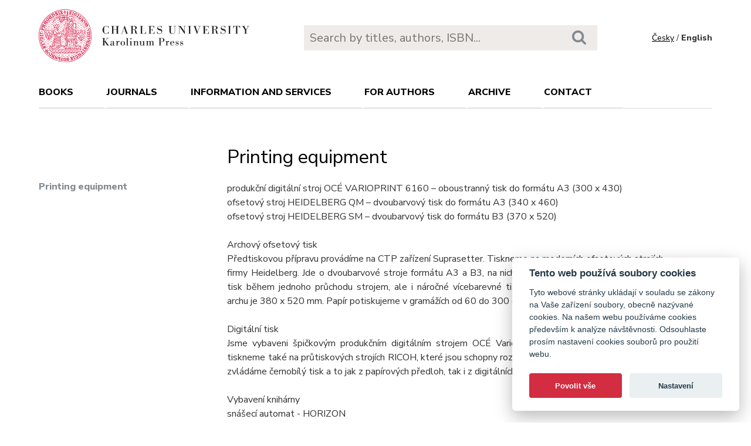

--- FILE ---
content_type: text/html; charset=utf-8
request_url: https://karolinum.cz/en/informace-a-sluzby/tiskarna-a-dtp/vybaveni-tiskarny
body_size: 13047
content:
<!DOCTYPE html>
<html lang="en">
	<head>
		<link rel="stylesheet" type="text/css" href="/frontend/scss/styles.css" media="all">
		<link rel="stylesheet" type="text/css" href="/frontend/custom.css?v=13" media="all">
		<link rel="stylesheet" href="/frontend/scss/cookieconsent.css">
		<!-- Google Tag Manager -->
		<script data-cookiecategory="analytics">(function(w,d,s,l,i){w[l]=w[l]||[];w[l].push({'gtm.start':
		new Date().getTime(),event:'gtm.js'});var f=d.getElementsByTagName(s)[0],
		j=d.createElement(s),dl=l!='dataLayer'?'&l='+l:'';j.async=true;j.src=
		'https://www.googletagmanager.com/gtm.js?id='+i+dl;f.parentNode.insertBefore(j,f);
		})(window,document,'script','dataLayer','GTM-N2BZ8GZ');</script>
		<!-- End Google Tag Manager -->
		<meta charset="utf-8">
		<meta name="viewport" content="width=device-width, initial-scale=1.0">
		<meta http-equiv="x-ua-compatible" content="ie=edge">
		<title>Printing equipment - Karolinum</title>
		<meta property="og:title" content="Printing equipment">
		<link href="https://fonts.googleapis.com/css?family=Lora:500,400i,700|Nunito+Sans:400,700,800&display=swap&subset=latin-ext" rel="stylesheet">
	    <link rel="apple-touch-icon" sizes="180x180" href="/frontend/i/favicon/apple-touch-icon.png">
	    <link rel="icon" type="image/png" sizes="32x32" href="/frontend/i/favicon/favicon-32x32.png">
	    <link rel="icon" type="image/png" sizes="16x16" href="/frontend/i/favicon/favicon-16x16.png">
	    <link rel="manifest" href="/frontend/i/favicon/site.webmanifest">
	    <script defer src="/frontend/js/cookieconsent.js"></script>
		<script defer src="/frontend/js/cookieconsent-init.js"></script>
	    <link rel="mask-icon" href="/frontend/i/favicon/safari-pinned-tab.svg" color="#d12235">
	    <meta name="msapplication-TileColor" content="#b91d47">
		<meta name="theme-color" content="#ffffff">
		<meta name="facebook-domain-verification" content="fl4iwehldvs5ai1eso953nqgz5dzwm">
			</head>
	<body>
		<!-- Google Tag Manager (noscript) -->
		<noscript><iframe src="https://www.googletagmanager.com/ns.html?id=GTM-N2BZ8GZ"
		height="0" width="0" style="display:none;visibility:hidden"></iframe></noscript>
		<!-- End Google Tag Manager (noscript) -->
<div id="snippet--flashes"></div>		<div class="container">
			<header class="header">
				<div class="header__logo">
						<a href="/en/"><img src="/frontend/i/logo-karolinum-en.svg" role="banner" width="359" height="90" alt="Nakladatelství Karolinum"></a>
				</div>
				<div class="header__navToggle">
					<span></span><span></span><span></span>
					<strong>menu</strong>
				</div>
				<div class="header__search" role="search">
					<form action="/en/search" method="get">
						<input type="text" autocomplete="off" name="q" placeholder="Search by titles, authors, ISBN..." class="search__input">
						<button class="search__button"><svg class="ico search"><use xlink:href="/frontend/i/icons/sprite.svg#search"></use></svg></button>
					</form>
				</div>
				<div class="header__lang">
						<a href="/informace-a-sluzby/tiskarna-a-dtp/vybaveni-tiskarny?do=changeLocale">Česky</a> / <span>English</span>
				</div>
				<nav class="header__nav" role="search">
	                <ul class="subnav">
	                    <li>
							<a href="/en/books/news">books</a> <span class="header__navToggleUl"><svg class="icon angle-down"><use xlink:href="/frontend/i/icons/sprite.svg#angle-down"></use></svg></span>
							<ul>
								<li><a href="/en/books/news">News</a></li>
								<li><a href="/en/topics">Subjects</a></li>
								<li><a href="/en/editions">Series</a></li>
							</ul>
						</li>
	<li
		
		
		
		
	>
		<a href="/en/journals">Journals</a>
			<ul>
					<li>
						<a href="/en/journals/about-journals">About journals</a>
					</li>
					<li>
						<a href="/en/journals/open-access">Open access</a>
					</li>
					<li>
						<a href="/en/journals/subscriptions">Subscriptions</a>
					</li>
					<li>
						<a href="/en/journals/contacts">Contacts</a>
					</li>
			</ul>
	</li>
	<li
		
		
		
		
	>
		<a href="/en/information-and-services">Information and services</a>
			<ul>
					<li>
						<a href="/en/information-and-services/about-us">About us</a>
					</li>
					<li>
						<a href="/en/information-and-services/information-and-services">Information and Services</a>
					</li>
					<li>
						<a href="/en/information-and-services/catalogues">Catalogues</a>
					</li>
					<li>
						<a href="/en/information-and-services/e-books">E-books</a>
					</li>
					<li>
						<a href="/en/information-and-services/open-access">Open access</a>
					</li>
					<li>
						<a href="/en/information-and-services/for-media">For media</a>
					</li>
					<li>
						<a href="/en/information-and-services/distribution">Distribution</a>
					</li>
					<li>
						<a href="/en/information-and-services/printing-services-dtp">Printing services &amp; DTP</a>
					</li>
			</ul>
	</li>
	<li
		
		
		
		
	>
		<a href="/en/for-authors">For authors</a>
			<ul>
					<li>
						<a href="/en/for-authors/information-for-authors">Information for authors</a>
					</li>
					<li>
						<a href="/en/for-authors/forms-and-instructions-for-download">Forms and instructions for download</a>
					</li>
			</ul>
	</li>
	<li
		
		
		
		
	>
		<a href="/en/archive">Archive</a>
			<ul>
					<li>
						<a href="/en/archive/mp3-archive">MP3 Archive</a>
					</li>
					<li>
						<a href="/en/archive/attachment-archive">Attachment archive</a>
					</li>
			</ul>
	</li>
	                    <li><a href="/en/contact">Contact</a></li>
	                    <li class="lang">
								<a href="/informace-a-sluzby/tiskarna-a-dtp/vybaveni-tiskarny?do=changeLocale">Česky</a>
						</li>
	                </ul>
	            </nav>
			</header>
		</div>
	<main class="container container--main" role="main">
		<div class="main main--top">
			<h1 class="title--h1">Printing equipment</h1>
		</div><!--//main--top-->
		<aside class="aside" role="complementary">
<nav class="aside__nav">
	<ul>
			<li>
				<a href="/en/information-and-services/printing-services-dtp/printing-equipment">Printing equipment</a>
			</li>				
	</ul>  
</nav>		</aside><!--//aside-->
		<div class="main">
            <div class="article">
                <p style="text-align: justify;">produkčn&iacute; digit&aacute;ln&iacute; stroj OC&Eacute; VARIOPRINT 6160 &ndash; oboustrann&yacute; tisk do form&aacute;tu A3 (300 x 430)<br />ofsetov&yacute; stroj HEIDELBERG QM &ndash; dvoubarvov&yacute; tisk do form&aacute;tu A3 (340 x 460)<br />ofsetov&yacute; stroj HEIDELBERG SM &ndash; dvoubarvov&yacute; tisk do form&aacute;tu B3 (370 x 520)</p>
<p style="text-align: justify;">Archov&yacute; ofsetov&yacute; tisk<br />Předtiskovou př&iacute;pravu prov&aacute;d&iacute;me na CTP zař&iacute;zen&iacute; Suprasetter. Tiskneme na modern&iacute;ch ofsetov&yacute;ch stroj&iacute;ch firmy Heidelberg. Jde o dvoubarvov&eacute; stroje form&aacute;tu A3 a B3, na nichž realizujeme oboustrann&yacute; černob&iacute;l&yacute; tisk během jednoho průchodu strojem, ale i n&aacute;ročn&eacute; v&iacute;cebarevn&eacute; tisky. Maxim&aacute;ln&iacute; velikost poti&scaron;těn&eacute;ho archu je 380 x 520 mm. Pap&iacute;r potiskujeme v gram&aacute;ž&iacute;ch od 60 do 300 g /m2.</p>
<p style="text-align: justify;">Digit&aacute;ln&iacute; tisk<br />Jsme vybaveni &scaron;pičkov&yacute;m produkčn&iacute;m digit&aacute;ln&iacute;m strojem OC&Eacute; Varioprint 6160. Vedle tohoto zař&iacute;zen&iacute; tiskneme tak&eacute; na průtiskov&yacute;ch stroj&iacute;ch RICOH, kter&eacute; jsou schopny rozli&scaron;en&iacute; až 600dpi. Digit&aacute;ln&iacute; technologi&iacute; zvl&aacute;d&aacute;me černob&iacute;l&yacute; tisk a to jak z pap&iacute;rov&yacute;ch předloh, tak i z digit&aacute;ln&iacute;ch dat.</p>
<p style="text-align: justify;">Vybaven&iacute; knih&aacute;rny<br />sn&aacute;&scaron;ec&iacute; automat - HORIZON<br />lep&iacute;c&iacute; automat - HORIZON<br />laminovačka - FOLIANT<br />bigovačka - TOPOZ<br />dr&aacute;to&scaron;ička</p>
<p style="text-align: justify;">Knihařsk&eacute; zpracov&aacute;n&iacute;<br />&bull; lepen&iacute; do bloků <br />&bull; vazba V1, V2, <br />&bull; lepen&iacute; samopropisovac&iacute;ch pap&iacute;rů do bloků <br />&bull; lakov&aacute;n&iacute; (ofsetov&yacute;m lakem &ndash; lesk, mat) <br />&bull; laminace (lesk, mat) <br />&bull; bigov&aacute;n&iacute; <br />&bull; balen&iacute; do smr&scaron;titeln&eacute; folie <br />&bull; ručn&iacute; skl&aacute;d&aacute;n&iacute; i s lepen&iacute;m <br />&bull; expedice po Praze zdarma</p>

            </div><!--//article-->
		</div><!--//main-->
	</main>
		<footer class="footer" role="contentinfo">
			<div class="footer__bg"></div>
			<div class="container">
				<div class="footer__left">
					<address>
						<p>
							Karolinum Press<br>
							Ovocný trh 560/5<br>
							116 36 Prague 1
						</p>
						<p>
							<a href="mailto:cupress@cuni.cz">cupress@cuni.cz</a><br>
							+ 420 224 491 276
						</p>
					</address>
				</div>
				<div class="footer__right">
					<div class="grid">
						<div class="grid__4">	
							<h3 class="jtoggle--resp">Karolinum Press <svg class="ico angle-down"><use xlink:href="/frontend/i/icons/sprite.svg#angle-down"></use></svg></h3>
							<div class="jtoggle--resp__content">
									<ul>
										<li><a href="/en/information-and-services/catalogues">Book catalogue</a></li>
										<li><a href="/en/information-and-services/about-us/edicni-plan">Faculty submissions</a></li>
										<li><a href="/en/information-and-services/for-media">Media</a></li>
										<li><a href="/en/blog">Blog</a></li>
										<li><a href="/en/events">Event calendar</a></li>
									</ul>
							</div>
						</div>
						<div class="grid__4">
							<h3 class="jtoggle--resp">Distribution<svg class="ico angle-down"><use xlink:href="/frontend/i/icons/sprite.svg#angle-down"></use></svg></h3>
							<div class="jtoggle--resp__content">
									<ul>
										<li><a href="https://www.cupress.cuni.cz/ink2_ext/index.jsp?jazyk=en" target="_blank">Karolinum Bookstore</a></li>
										<li><a href="/en/information-and-services/distribution">Contact and orders</a></li>
									</ul>
							</div>
						</div>
						<div class="grid__4">
							<h3 class="jtoggle--resp">Printing and design<svg class="ico angle-down"><use xlink:href="/frontend/i/icons/sprite.svg#angle-down"></use></svg></h3>
							<div class="jtoggle--resp__content">
									<ul>
										<li><a href="/en/information-and-services/printing-services-dtp">Contact and services</a></li>
										<li><a href="/en/information-and-services/printing-services-dtp/printing-equipment">Printing equipment</a></li>
									</ul>
							</div>
						</div>
					</div>
				</div><!--//footer__right-->
				<div class="footer__left footer__left--bottom">
					<div class="footer__social">
						<a href="https://www.facebook.com/NakladatelstviKarolinum" title="Facebook" target="_blank"><svg role="img" class="icon"><use xlink:href="/frontend/i/icons/sprite.svg#facebook-official"></use></svg></a>
						<a href="https://twitter.com/karolinumpress" title="X" target="_blank"><img src="/frontend/images/x-social-media-black-icon.svg" class="x"></a>
						<a href="https://www.instagram.com/karolinumpress/" title="Instagram" target="_blank"><svg role="img" class="icon"><use xlink:href="/frontend/i/icons/sprite.svg#instagram"></use></svg></a>
						<a href="https://www.youtube.com/user/karolinumpress/" title="YouTube" target="_blank"><svg role="img" class="icon"><use xlink:href="/frontend/i/icons/sprite.svg#youtube-play"></use></svg></a>
						<a href="https://soundcloud.com/karolinum-press" title="SoundCloud" target="_blank"><svg role="img" class="ico soundcloud-brands"><use xlink:href="/frontend/i/icons/sprite.svg#soundcloud-brands"></use></svg></a>
					</div><!--//footer__social -->
				</div><!--//footer__left -->
				<div class="footer__right footer__right--bottom">
					<p class="text--right">&copy; Karolinum 2026</p>
				</div><!--//footer__right -->
			</div>
		</footer><!--//footer-->
<div id="snippet--feLightbox"></div>		<div class="pageOverlay"></div>
		<span class="backTop"><svg role="img" class="ico angle-up"><use xlink:href="/frontend/i/icons/sprite.svg#angle-up"></use></svg></span>
	    <script src="/frontend/js/jquery.min.js"></script>
		<script src="/frontend/js/svg4everybody.legacy.min.js"></script>
		<script type='text/javascript' src="/backend/js/nette.ajax.js"></script>
		<script src="https://cdn.tiny.cloud/1/jputubpfj57swufncgizwpou4s29foepazcjfqwg9rrhni25/tinymce/7/tinymce.min.js" referrerpolicy="origin"></script>
		<link rel="stylesheet" type="text/css" href="/frontend/lightbox/css/lightbox.css" media="all">
		<script type='text/javascript' src="/frontend/lightbox/js/lightbox.js"></script>
		<script src="/frontend/js/function.js?v=2"></script>
		<script>
			$(function () {
				$.nette.init();
			});
		</script>
		<script>svg4everybody();</script>
			</body>
</html>
